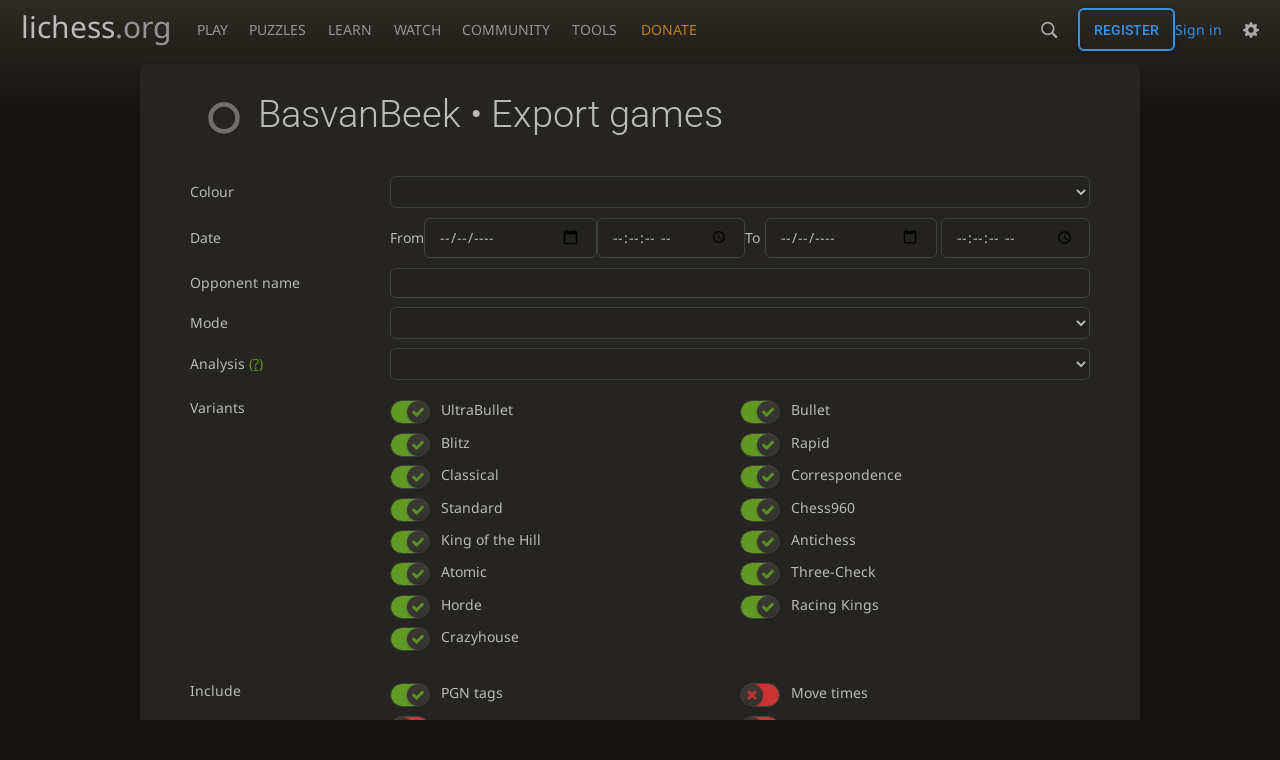

--- FILE ---
content_type: text/html; charset=utf-8
request_url: https://lichess.org/@/BasvanBeek/download
body_size: 4342
content:
<!DOCTYPE html><html lang="en-GB" class="dark"><!-- Lichess is open source! See https://lichess.org/source --><head><meta charset="utf-8"><meta name="viewport" content="width=device-width,initial-scale=1,viewport-fit=cover"><meta http-equiv="Content-Security-Policy" content="default-src 'self' lichess1.org; connect-src 'self' blob: data: lichess1.org wss://socket0.lichess.org wss://socket3.lichess.org wss://socket1.lichess.org wss://socket4.lichess.org wss://socket2.lichess.org wss://socket5.lichess.org wss://cf-socket0.lichess.org wss://cf-socket1.lichess.org wss://cf-socket2.lichess.org https://explorer.lichess.ovh https://tablebase.lichess.ovh; style-src 'self' 'unsafe-inline' lichess1.org; frame-src 'self' lichess1.org www.youtube.com www.youtube-nocookie.com player.twitch.tv player.vimeo.com; worker-src 'self' lichess1.org blob:; img-src 'self' blob: data: *; media-src 'self' blob: lichess1.org; script-src 'nonce-X6v9Um6kcdgvDjmZlsrvBC9q' 'self' lichess1.org; font-src 'self' lichess1.org; base-uri 'none';"><meta name="theme-color" content="#2e2a24"><title>BasvanBeek • Export games • lichess.org</title><link data-css-key="lib.theme.all" href="https://lichess1.org/assets/css/lib.theme.all.0b95fff1.css" rel="stylesheet" /><link data-css-key="site" href="https://lichess1.org/assets/css/site.176d6e6e.css" rel="stylesheet" /><link data-css-key="bits.search" href="https://lichess1.org/assets/css/bits.search.c061cc54.css" rel="stylesheet" /><meta content="Free online chess server. Play chess in a clean interface. No registration, no ads, no plugin required. Play chess with the computer, friends or random opponents." name="description" /><link rel="mask-icon" href="https://lichess1.org/assets/logo/lichess.svg" color="black" /><link rel="icon" type="image/png" href="https://lichess1.org/assets/logo/lichess-favicon-512.png" sizes="512x512"><link rel="icon" type="image/png" href="https://lichess1.org/assets/logo/lichess-favicon-256.png" sizes="256x256"><link rel="icon" type="image/png" href="https://lichess1.org/assets/logo/lichess-favicon-192.png" sizes="192x192"><link rel="icon" type="image/png" href="https://lichess1.org/assets/logo/lichess-favicon-128.png" sizes="128x128"><link rel="icon" type="image/png" href="https://lichess1.org/assets/logo/lichess-favicon-64.png" sizes="64x64"><link id="favicon" rel="icon" type="image/png" href="https://lichess1.org/assets/logo/lichess-favicon-32.png" sizes="32x32"><meta name="google" content="notranslate"><link href="/feed.atom" title="Lichess Updates Feed" type="application/atom+xml" rel="alternate" /><link rel="preload" href="https://lichess1.org/assets/hashed/lichess.c8e26203.woff2" as="font" type="font/woff2" crossorigin><link rel="preload" href="https://lichess1.org/assets/hashed/noto-sans-latin.086bfcad.woff2" as="font" type="font/woff2" crossorigin><link rel="preload" href="https://lichess1.org/assets/hashed/roboto-latin.20b535fa.woff2" as="font" type="font/woff2" crossorigin><link rel="preload" href="https://lichess1.org/assets/hashed/lichess-chess.02d5eb8f.woff2" as="font" type="font/woff2" crossorigin><link rel="preload" href="https://lichess1.org/assets/hashed/brown.d4a5fe34.png" as="image" fetchpriority="high"><link rel="manifest" href="/manifest.json"><script defer="defer" src="https://lichess1.org/assets/hashed/cash.min.6f838d25.js"></script><script type="module" src="https://lichess1.org/assets/compiled/manifest.7f08a19d.js"></script><script type="module" src="https://lichess1.org/assets/compiled/i18n/site.en-GB.b666739304a4.js"></script><script type="module" src="https://lichess1.org/assets/compiled/i18n/timeago.en-GB.c5b087b5c613.js"></script><script type="module" src="https://lichess1.org/assets/compiled/i18n/preferences.en-GB.84538523c26b.js"></script><script type="module" src="https://lichess1.org/assets/compiled/site.NOSCLKGK.js"></script><script type="module" src="https://lichess1.org/assets/compiled/lib.YNJHLJS3.js"></script><script type="module" src="https://lichess1.org/assets/compiled/lib.QE36YL4C.js"></script><script type="module" src="https://lichess1.org/assets/compiled/lib.OTNRCS6G.js"></script><script type="module" src="https://lichess1.org/assets/compiled/lib.5IYD5JN6.js"></script><script type="module" src="https://lichess1.org/assets/compiled/lib.P2KHB2MX.js"></script><script type="module" src="https://lichess1.org/assets/compiled/lib.TRV3SGC7.js"></script><script type="module" src="https://lichess1.org/assets/compiled/lib.QC55EFTH.js"></script><script type="module" src="https://lichess1.org/assets/compiled/lib.OOU6VK3K.js"></script><script type="module" src="https://lichess1.org/assets/compiled/lib.F2SO3B2O.js"></script><script type="module" src="https://lichess1.org/assets/compiled/lib.YCST5S5D.js"></script><script type="module" src="https://lichess1.org/assets/compiled/lib.IM5IKOBS.js"></script><script type="module" src="https://lichess1.org/assets/compiled/lib.ZUD7BC6L.js"></script><script type="module" src="https://lichess1.org/assets/compiled/lib.JDGIJSRT.js"></script><script type="module" src="https://lichess1.org/assets/compiled/lib.Y4X4YW67.js"></script><script type="module" src="https://lichess1.org/assets/compiled/lib.O42V43KT.js"></script><script type="module" src="https://lichess1.org/assets/compiled/lib.SNLKUCEO.js"></script><script type="module" src="https://lichess1.org/assets/compiled/lib.XN2YPPXF.js"></script><script type="module" src="https://lichess1.org/assets/compiled/lib.K7BTCZAK.js"></script><script type="module" src="https://lichess1.org/assets/compiled/lib.K5BZ6UV3.js"></script><script type="module" src="https://lichess1.org/assets/compiled/lib.LE4HQ5U6.js"></script><script type="module" src="https://lichess1.org/assets/compiled/lib.VAGAIMCI.js"></script><script type="module" src="https://lichess1.org/assets/compiled/lib.RD75MZYZ.js"></script><script type="module" src="https://lichess1.org/assets/compiled/lib.XNXLGS2X.js"></script><script type="module" src="https://lichess1.org/assets/compiled/user.gamesDownload.7S3MJGX4.js"></script>
<style>@font-face {font-family: 'lichess';font-display: block;src: url('https://lichess1.org/assets/hashed/lichess.c8e26203.woff2') format('woff2')}
</style><style>:root{---white-king:url(https://lichess1.org/assets/hashed/wK.bc7274dd.svg);---white-queen:url(https://lichess1.org/assets/hashed/wQ.79c9227e.svg);---white-rook:url(https://lichess1.org/assets/hashed/wR.e9e95adc.svg);---white-bishop:url(https://lichess1.org/assets/hashed/wB.b7d1a118.svg);---white-knight:url(https://lichess1.org/assets/hashed/wN.68b788d7.svg);---white-pawn:url(https://lichess1.org/assets/hashed/wP.0596b7ce.svg);---black-king:url(https://lichess1.org/assets/hashed/bK.c5f22c23.svg);---black-queen:url(https://lichess1.org/assets/hashed/bQ.5abdb5aa.svg);---black-rook:url(https://lichess1.org/assets/hashed/bR.c33a3d54.svg);---black-bishop:url(https://lichess1.org/assets/hashed/bB.77e9debf.svg);---black-knight:url(https://lichess1.org/assets/hashed/bN.d0665564.svg);---black-pawn:url(https://lichess1.org/assets/hashed/bP.09539f32.svg);}</style><link rel="preload" as="image" href="https://lichess1.org/assets/hashed/wK.bc7274dd.svg" /><link rel="preload" as="image" href="https://lichess1.org/assets/hashed/wQ.79c9227e.svg" /><link rel="preload" as="image" href="https://lichess1.org/assets/hashed/wR.e9e95adc.svg" /><link rel="preload" as="image" href="https://lichess1.org/assets/hashed/wB.b7d1a118.svg" /><link rel="preload" as="image" href="https://lichess1.org/assets/hashed/wN.68b788d7.svg" /><link rel="preload" as="image" href="https://lichess1.org/assets/hashed/wP.0596b7ce.svg" /><link rel="preload" as="image" href="https://lichess1.org/assets/hashed/bK.c5f22c23.svg" /><link rel="preload" as="image" href="https://lichess1.org/assets/hashed/bQ.5abdb5aa.svg" /><link rel="preload" as="image" href="https://lichess1.org/assets/hashed/bR.c33a3d54.svg" /><link rel="preload" as="image" href="https://lichess1.org/assets/hashed/bB.77e9debf.svg" /><link rel="preload" as="image" href="https://lichess1.org/assets/hashed/bN.d0665564.svg" /><link rel="preload" as="image" href="https://lichess1.org/assets/hashed/bP.09539f32.svg" /></head><body class="dark coords-in simple-board" data-sound-set="standard" data-socket-domains="socket0.lichess.org,socket3.lichess.org,socket1.lichess.org,socket4.lichess.org,socket2.lichess.org,socket5.lichess.org" data-asset-url="https://lichess1.org" data-asset-version="3SQ7yJ" data-nonce="X6v9Um6kcdgvDjmZlsrvBC9q" data-theme="dark" data-board="brown" data-piece-set="cburnett" data-board3d="Woodi" data-piece-set3d="Basic" data-i18n-catalog="https://lichess1.org/assets/compiled/i18n/en-GB.3cd355ddbb54.js" style="---board-opacity:100;---board-brightness:100;---board-hue:0;"><form id="blind-mode" action="/run/toggle-blind-mode" method="POST"><input type="hidden" name="enable" value="1"><input type="hidden" name="redirect" value="/@/BasvanBeek/download"><button type="submit">Accessibility - Enable blind mode </button>&nbsp;-&nbsp;<a href="https://lichess.org/page/blind-mode-tutorial">Blind mode tutorial</a></form><header id="top"><div class="site-title-nav">
<input type="checkbox" id="tn-tg" class="topnav-toggle fullscreen-toggle" autocomplete="off" aria-label="Navigation">
<label for="tn-tg" class="fullscreen-mask"></label>
<label for="tn-tg" class="hbg"><span class="hbg__in"></span></label><a class="site-title" href="/"><div class="site-icon" data-icon=""></div><div class="site-name">lichess<span>.org</span></div></a><nav id="topnav" class="hover"><section><a href="/"><span class="play">Play</span><span class="home">lichess.org</span></a><div role="group"><a href="/?any#hook">Create lobby game</a><a href="/tournament">Arena tournaments</a><a href="/swiss">Swiss tournaments</a><a href="/simul">Simultaneous exhibitions</a><a class="community-patron mobile-only" href="/patron">Donate</a></div></section><section><a href="/training">Puzzles</a><div role="group"><a href="/training">Puzzles</a><a href="/training/themes">Puzzle Themes</a><a href="/training/dashboard/30">Puzzle Dashboard</a><a href="/streak">Puzzle Streak</a><a href="/storm">Puzzle Storm</a><a href="/racer">Puzzle Racer</a></div></section><section><a href="/learn">Learn</a><div role="group"><a href="/learn">Chess basics</a><a href="/practice">Practice</a><a href="/training/coordinate">Coordinates</a><a href="/study">Study</a><a href="/coach">Coaches</a></div></section><section><a href="/broadcast">Watch</a><div role="group"><a href="/broadcast">Broadcasts</a><a href="/tv">Lichess TV</a><a href="/games">Current games</a><a href="/streamer">Streamers</a><a href="/video">Video library</a></div></section><section><a href="/player">Community</a><div role="group"><a href="/player">Players</a><a href="/team">Teams</a><a href="/forum">Forum</a><a href="/blog/community">Blog</a></div></section><section><a href="/analysis">Tools</a><div role="group"><a href="/analysis">Analysis board</a><a href="/opening">Openings</a><a href="/editor">Board editor</a><a href="/paste">Import game</a><a href="/games/search">Advanced search</a></div></section></nav><a class="site-title-nav__donate" href="/patron">Donate</a></div><div class="site-buttons"><div id="warn-no-autoplay"><a data-icon="" target="_blank" href="/faq#autoplay"></a></div><div id="clinput"><a class="link" data-icon=""></a><input spellcheck="false" autocomplete="false" aria-label="Search" placeholder="Search" enterkeyhint="search" /></div><div class="signin-or-signup"><a href="/login?referrer=/@/BasvanBeek/download" class="signin">Sign in</a><a href="/signup" class="button signup">Register</a></div><div class="dasher"><button class="toggle anon link" title="Preferences" aria-label="Preferences" data-icon=""></button><div id="dasher_app" class="dropdown"></div></div></div></header><div id="main-wrap" class="is2d"><main class="box page-small search"><div class="box__top"><h1><a class="offline user-link ulpt" href="/@/BasvanBeek"><i class="line"></i>BasvanBeek</a> • Export games</h1></div><form id="dl-form" class="box__pad search__form"><table><tr><th><label for="dl-color">Colour</label></th><td class="single"><select id="dl-color" name="color"><option value=""></option><option value="white">White</option><option value="black">Black</option></select></td></tr><tr><th><label>Date</label></th><td class="two-columns"><div>From <input type="date" id="dl-date-since" /><input type="time" id="dl-time-since" step="1" /></div><div>To <input type="date" id="dl-date-until" /><input type="time" id="dl-time-until" step="1" /></div></td></tr><tr><th><label for="dl-opponent">Opponent name</label></th><td><input type="text" id="dl-opponent" name="vs" /></td></tr><tr><th><label for="dl-rated">Mode</label></th><td class="single"><select id="dl-rated" name="rated"><option value=""></option><option value="false">Casual</option><option value="true">Rated</option></select></td></tr><tr><th><label for="dl-analysis">Analysis <span class="help" title="Only games where a computer analysis is available">(?)</span></label></th><td class="single"><select id="dl-analysis" name="analysed"><option value=""></option><option value="true">Yes</option><option value="false">No</option></select></td></tr><tr><th class="top"><label for="dl-perfs">Variants</label></th><td><div id="dl-perfs" class="toggle-columns"><div><input id="dl-perf-ultraBullet" name="" value="ultraBullet" type="checkbox" class="form-control cmn-toggle" checked="checked" /><label for="dl-perf-ultraBullet"></label><label for="dl-perf-ultraBullet">UltraBullet</label></div><div><input id="dl-perf-bullet" name="" value="bullet" type="checkbox" class="form-control cmn-toggle" checked="checked" /><label for="dl-perf-bullet"></label><label for="dl-perf-bullet">Bullet</label></div><div><input id="dl-perf-blitz" name="" value="blitz" type="checkbox" class="form-control cmn-toggle" checked="checked" /><label for="dl-perf-blitz"></label><label for="dl-perf-blitz">Blitz</label></div><div><input id="dl-perf-rapid" name="" value="rapid" type="checkbox" class="form-control cmn-toggle" checked="checked" /><label for="dl-perf-rapid"></label><label for="dl-perf-rapid">Rapid</label></div><div><input id="dl-perf-classical" name="" value="classical" type="checkbox" class="form-control cmn-toggle" checked="checked" /><label for="dl-perf-classical"></label><label for="dl-perf-classical">Classical</label></div><div><input id="dl-perf-correspondence" name="" value="correspondence" type="checkbox" class="form-control cmn-toggle" checked="checked" /><label for="dl-perf-correspondence"></label><label for="dl-perf-correspondence">Correspondence</label></div><div><input id="dl-perf-standard" name="" value="standard" type="checkbox" class="form-control cmn-toggle" checked="checked" /><label for="dl-perf-standard"></label><label for="dl-perf-standard">Standard</label></div><div><input id="dl-perf-chess960" name="" value="chess960" type="checkbox" class="form-control cmn-toggle" checked="checked" /><label for="dl-perf-chess960"></label><label for="dl-perf-chess960">Chess960</label></div><div><input id="dl-perf-kingOfTheHill" name="" value="kingOfTheHill" type="checkbox" class="form-control cmn-toggle" checked="checked" /><label for="dl-perf-kingOfTheHill"></label><label for="dl-perf-kingOfTheHill">King of the Hill</label></div><div><input id="dl-perf-antichess" name="" value="antichess" type="checkbox" class="form-control cmn-toggle" checked="checked" /><label for="dl-perf-antichess"></label><label for="dl-perf-antichess">Antichess</label></div><div><input id="dl-perf-atomic" name="" value="atomic" type="checkbox" class="form-control cmn-toggle" checked="checked" /><label for="dl-perf-atomic"></label><label for="dl-perf-atomic">Atomic</label></div><div><input id="dl-perf-threeCheck" name="" value="threeCheck" type="checkbox" class="form-control cmn-toggle" checked="checked" /><label for="dl-perf-threeCheck"></label><label for="dl-perf-threeCheck">Three-Check</label></div><div><input id="dl-perf-horde" name="" value="horde" type="checkbox" class="form-control cmn-toggle" checked="checked" /><label for="dl-perf-horde"></label><label for="dl-perf-horde">Horde</label></div><div><input id="dl-perf-racingKings" name="" value="racingKings" type="checkbox" class="form-control cmn-toggle" checked="checked" /><label for="dl-perf-racingKings"></label><label for="dl-perf-racingKings">Racing Kings</label></div><div><input id="dl-perf-crazyhouse" name="" value="crazyhouse" type="checkbox" class="form-control cmn-toggle" checked="checked" /><label for="dl-perf-crazyhouse"></label><label for="dl-perf-crazyhouse">Crazyhouse</label></div></div></td></tr><tr><th class="top"><label for="dl-includes">Include</label></th><td><div id="dl-includes" class="toggle-columns"><div><input id="dl-tags" name="tags" value="true" type="checkbox" class="form-control cmn-toggle" checked="checked" /><label for="dl-tags"></label><label for="dl-tags">PGN tags</label></div><div><input id="dl-clocks" name="clocks" value="true" type="checkbox" class="form-control cmn-toggle" /><label for="dl-clocks"></label><label for="dl-clocks">Move times</label></div><div><input id="dl-evals" name="evals" value="true" type="checkbox" class="form-control cmn-toggle" /><label for="dl-evals"></label><label for="dl-evals">Evaluation</label></div><div><input id="dl-opening" name="opening" value="true" type="checkbox" class="form-control cmn-toggle" /><label for="dl-opening"></label><label for="dl-opening">Opening</label></div><div><input id="dl-literate" name="literate" value="true" type="checkbox" class="form-control cmn-toggle" /><label for="dl-literate"></label><label for="dl-literate">Textual annotations</label></div></div></td></tr><tr><th><label for="dl-amount">Maximum number <span class="help" title="The maximum number of games to return">(?)</span></label></th><td><input type="number" id="dl-amount" name="max" min="1" step="1" /></td></tr><tr class="output"><th><label for="dl-api-url">API URL</label></th><td><div class="copy-me" id="dl-api-url" data-api-path="/api/games/user/BasvanBeek"><input spellcheck="false" readonly="readonly" value="" class="copy-me__target" /><button class="copy-me__button button button-metal" data-icon=""></button></div></td></tr><tr><td class="action" colspan="2"><a id="dl-button" class="button" href="/games/export/BasvanBeek" download="download">Download</a></td></tr></table><br /><br /></form></main></div><a id="network-status" class="link text" data-icon=""></a><svg width="0" height="0"><mask id="mask"><path fill="#fff" stroke="#fff" stroke-linejoin="round" d="M38.956.5c-3.53.418-6.452.902-9.286 2.984C5.534 1.786-.692 18.533.68 29.364 3.493 50.214 31.918 55.785 41.329 41.7c-7.444 7.696-19.276 8.752-28.323 3.084C3.959 39.116-.506 27.392 4.683 17.567 9.873 7.742 18.996 4.535 29.03 6.405c2.43-1.418 5.225-3.22 7.655-3.187l-1.694 4.86 12.752 21.37c-.439 5.654-5.459 6.112-5.459 6.112-.574-1.47-1.634-2.942-4.842-6.036-3.207-3.094-17.465-10.177-15.788-16.207-2.001 6.967 10.311 14.152 14.04 17.663 3.73 3.51 5.426 6.04 5.795 6.756 0 0 9.392-2.504 7.838-8.927L37.4 7.171z"/></mask></svg><script nonce="X6v9Um6kcdgvDjmZlsrvBC9q">(function(){window.site||(window.site={}),window.site.load||(window.site.load=new Promise(function(i){document.addEventListener("DOMContentLoaded",function(){i()})}));
})()</script></body></html>

--- FILE ---
content_type: text/css; charset=utf-8
request_url: https://lichess1.org/assets/css/lib.theme.all.0b95fff1.css
body_size: 5086
content:
@font-face{font-family:"Noto Chess";font-display:block;src:url(../hashed/lichess-chess.02d5eb8f.woff2) format("woff2")}@font-face{font-family:"racer-car";src:url(../hashed/racer-car.8e43fab1.woff2) format("woff2")}@font-face{font-family:"storm";src:url(../hashed/storm.7c2cff15.woff2) format("woff2")}@font-face{font-family:"Noto Sans";font-display:swap;font-weight:100 900;src:url(../hashed/noto-sans-latin.086bfcad.woff2) format("woff2");unicode-range:U+0000-00FF,U+0131,U+0152-0153,U+02BB-02BC,U+02C6,U+02DA,U+02DC,U+0304,U+0308,U+0329,U+2000-206F,U+20AC,U+2122,U+2191,U+2193,U+2212,U+2215,U+FEFF,U+FFFD}@font-face{font-family:"Noto Sans";font-display:swap;font-weight:100 900;src:url(../hashed/noto-sans-latin-ext.6d5a7931.woff2) format("woff2");unicode-range:U+0100-02BA,U+02BD-02C5,U+02C7-02CC,U+02CE-02D7,U+02DD-02FF,U+0304,U+0308,U+0329,U+1D00-1DBF,U+1E00-1E9F,U+1EF2-1EFF,U+2020,U+20A0-20AB,U+20AD-20C0,U+2113,U+2C60-2C7F,U+A720-A7FF}@font-face{font-family:"Noto Sans";font-display:swap;font-weight:100 900;src:url(../hashed/noto-sans-cyrillic.6ab64433.woff2) format("woff2");unicode-range:U+0301,U+0400-045F,U+0490-0491,U+04B0-04B1,U+2116}@font-face{font-family:"Noto Sans";font-display:swap;font-weight:100 900;src:url(../hashed/noto-sans-cyrillic-ext.82ff72b2.woff2) format("woff2");unicode-range:U+0460-052F,U+1C80-1C8A,U+20B4,U+2DE0-2DFF,U+A640-A69F,U+FE2E-FE2F}@font-face{font-family:"Noto Sans";font-display:swap;font-weight:100 900;src:url(../hashed/noto-sans-greek-ext.790b255c.woff2) format("woff2");unicode-range:U+1F00-1FFF}@font-face{font-family:"Noto Sans";font-display:swap;font-weight:100 900;src:url(../hashed/noto-sans-greek.7f655207.woff2) format("woff2");unicode-range:U+0370-0377,U+037A-037F,U+0384-038A,U+038C,U+038E-03A1,U+03A3-03FF}@font-face{font-family:"Noto Sans";font-display:swap;font-weight:100 900;src:url(../hashed/noto-sans-devanagari.ea6a530b.woff2) format("woff2");unicode-range:U+0900-097F,U+1CD0-1CF9,U+200C-200D,U+20A8,U+20B9,U+20F0,U+25CC,U+A830-A839,U+A8E0-A8FF,U+11B00-11B09}@font-face{font-family:"Noto Sans";font-display:swap;font-weight:100 900;src:url(../hashed/noto-sans-vietnamese.791e3f21.woff2) format("woff2");unicode-range:U+0102-0103,U+0110-0111,U+0128-0129,U+0168-0169,U+01A0-01A1,U+01AF-01B0,U+0300-0301,U+0303-0304,U+0308-0309,U+0323,U+0329,U+1EA0-1EF9,U+20AB}@font-face{font-family:"Roboto";font-display:swap;font-weight:100 900;src:url(../hashed/roboto-latin.20b535fa.woff2) format("woff2");unicode-range:U+0000-00FF,U+0131,U+0152-0153,U+02BB-02BC,U+02C6,U+02DA,U+02DC,U+0304,U+0308,U+0329,U+2000-206F,U+20AC,U+2122,U+2191,U+2193,U+2212,U+2215,U+FEFF,U+FFFD}@font-face{font-family:"Roboto";font-display:swap;font-weight:100 900;src:url(../hashed/roboto-latin-ext.884933fb.woff2) format("woff2");unicode-range:U+0100-02BA,U+02BD-02C5,U+02C7-02CC,U+02CE-02D7,U+02DD-02FF,U+0304,U+0308,U+0329,U+1D00-1DBF,U+1E00-1E9F,U+1EF2-1EFF,U+2020,U+20A0-20AB,U+20AD-20C0,U+2113,U+2C60-2C7F,U+A720-A7FF}@font-face{font-family:"Roboto";font-display:swap;font-weight:100 900;src:url(../hashed/roboto-cyrillic.c06ca3fc.woff2) format("woff2");unicode-range:U+0301,U+0400-045F,U+0490-0491,U+04B0-04B1,U+2116}@font-face{font-family:"Roboto";font-display:swap;font-weight:100 900;src:url(../hashed/roboto-cyrillic-ext.3a8eee83.woff2) format("woff2");unicode-range:U+0460-052F,U+1C80-1C8A,U+20B4,U+2DE0-2DFF,U+A640-A69F,U+FE2E-FE2F}@font-face{font-family:"Roboto";font-display:swap;font-weight:100 900;src:url(../hashed/roboto-greek.31c59622.woff2) format("woff2");unicode-range:U+0370-0377,U+037A-037F,U+0384-038A,U+038C,U+038E-03A1,U+03A3-03FF}@font-face{font-family:"Roboto";font-display:swap;font-weight:100 900;src:url(../hashed/roboto-greek-ext.d94ccab7.woff2) format("woff2");unicode-range:U+1F00-1FFF}@font-face{font-family:"Roboto";font-display:swap;font-weight:100 900;src:url(../hashed/roboto-vietnamese.38ca6805.woff2) format("woff2");unicode-range:U+0102-0103,U+0110-0111,U+0128-0129,U+0168-0169,U+01A0-01A1,U+01AF-01B0,U+0300-0301,U+0303-0304,U+0308-0309,U+0323,U+0329,U+1EA0-1EF9,U+20AB}.is2d .pawn.white{background-image:var(---white-pawn)}.is2d .knight.white{background-image:var(---white-knight)}.is2d .bishop.white{background-image:var(---white-bishop)}.is2d .rook.white{background-image:var(---white-rook)}.is2d .queen.white{background-image:var(---white-queen)}.is2d .king.white{background-image:var(---white-king)}.is2d .pawn.black{background-image:var(---black-pawn)}.is2d .knight.black{background-image:var(---black-knight)}.is2d .bishop.black{background-image:var(---black-bishop)}.is2d .rook.black{background-image:var(---black-rook)}.is2d .queen.black{background-image:var(---black-queen)}.is2d .king.black{background-image:var(---black-king)}:root{--c-bg: hsl(37, 7%, 14%);--c-bg-box: hsl(37, 7%, 14%);--c-bg-high: hsl(37, 7%, 14%);--c-bg-low: hsl(37, 7%, 22%);--c-bg-page: hsl(37, 10%, 8%);--c-bg-zebra: hsl(37, 5%, 19%);--c-bg-zebra2: hsl(37, 5%, 24%);--c-bg-popup: hsl(37, 7%, 22%);--c-bg-header-dropdown: hsl(37, 7%, 22%);--c-bg-input: hsl(37, 10%, 13%);--c-bg-variation: hsl(37, 5%, 15%);--c-bg-opaque: hsl(37, 7%, 14%);--c-header-dropdown: hsl(0, 0%, 73%);--c-body-gradient: hsl(37, 12%, 16%);--c-font: hsl(0, 0%, 73%);--c-shade: hsl(0, 0%, 30%);--c-dark: #333;--c-dimmer: #000;--c-clearer: #fff;--c-page-input: hsl(37, 7%, 14%);--c-page-mask: hsla(0, 0%, 0%, 0.6);--c-metal-top: hsl(37, 7%, 22%);--c-metal-bottom: hsl(37, 5%, 19%);--c-metal-top-hover: hsl(37, 7%, 25%);--c-metal-bottom-hover: hsl(37, 5%, 22%);--c-font-dim: hsl(0, 0%, 58%);--c-font-dimmer: hsl(0, 0%, 42%);--c-font-clear: hsl(0, 0%, 80%);--c-font-clearer: hsl(0, 0%, 89%);--c-font-page: var(--c-font-dim);--c-font-shadow: hsla(0, 0, 0%, 0);--c-primary-dim: rgb(46.0377, 123.89141, 196.7223);--c-link-hover: rgb(86.7, 173.655, 255);--c-chat-host-bg: rgba(78, 122, 29, 0.4);--c-chat-mention-bg: rgba(59, 92, 22, 0.4);--c-fancy: hsl(294, 62%, 48%);--c-border: hsl(0, 0%, 25%);--c-border-page: hsl(0, 0%, 22%);--c-border-tour: rgb(39.27, 38.488, 37.23);--c-border-light: hsl(0, 0%, 40%);--c-primary: hsl(209, 79%, 56%);--c-primary-clear: rgb(94.3296, 167.60368, 236.1504);--c-secondary: hsl(88, 62%, 37%);--c-secondary-dim: rgb(78.59984, 122.2776, 28.6824);--c-secondary-dimmer: rgb(58.94988, 91.7082, 21.5118);--c-good: hsl(88, 62%, 37%);--c-accent: hsl(22, 100%, 42%);--c-link: hsl(209, 79%, 56%);--c-link-dim: var(--c-primary-dim);--c-link-clear: var(--c-primary-clear);--c-over: #fff;--c-brag: hsl(37, 74%, 43%);--c-contours: rgb(167.9328, 118.16632, 38.1072);--c-accent-dim: rgb(171.36, 62.832, 0);--c-accent-faint: hsla(22, 100%, 42%, 0.4);--c-accent-clear: rgb(171.36, 62.832, 0);--c-dasher: hsl(88, 62%, 37%);--c-clas: rgb(127, 90, 240);--c-clas-light: rgb(144.92, 113.1, 242.1);--c-bot: var(--c-fancy);--c-good: hsl(88, 62%, 37%);--c-warn: hsl(37, 74%, 43%);--c-bad: hsl(0, 60%, 50%);--c-error: hsl(0, 60%, 50%);--c-live: hsl(0, 60%, 50%);--c-dasher-light: rgb(75.31612, 95.34858, 45.645);--c-racer-boost: hsl(37, 124%, 113%);--c-marathon: hsl(19, 9%, 56%);--c-tutor-bg: rgb(85.5727294235, 121.291379, 43.565441);--c-inaccuracy: hsl(202, 78%, 62%);--c-mistake: hsl(41, 100%, 45%);--c-blunder: hsl(0, 69%, 60%);--c-good-move: hsl(88, 62%, 37%);--c-brilliant: hsl(129, 71%, 45%);--c-interesting: hsl(307, 80%, 70%);--c-mv-branch-white: #fff;--c-mv-branch-black: #000;--c-pool-button: hsla(37, 7%, 19%, 0.66);--c-paper: hsl(60, 56%, 91%);--c-paco1: hsl(90, 52%, 57%);--c-paco2: hsl(120, 32%, 62%);--c-paco3: hsl(151.9, 62%, 62%);--c-paco4: hsl(190, 52%, 57%);--c-paco5: hsl(207, 63%, 66%);--c-paco6: hsl(220, 62%, 67%);--c-paco7: hsl(270, 72%, 73%);--c-paco8: hsl(310, 52%, 67%);--c-paco9: hsl(0, 52%, 65%);--c-paco10: hsl(37, 74%, 43%);--m-accent--fade-30: hsla(22, 100%, 42%, 0.7);--m-accent--fade-40: hsla(22, 100%, 42%, 0.6);--m-accent--fade-50: hsla(22, 100%, 42%, 0.5);--m-accent--fade-70: hsla(22, 100%, 42%, 0.3);--m-accent--fade-80: hsla(22, 100%, 42%, 0.2);--m-accent--fade-85: hsla(22, 100%, 42%, 0.15);--m-accent_bg--mix-10: hsl(25, 30%, 17%);--m-accent_bg--mix-12: hsl(24, 34%, 17%);--m-accent_bg--mix-15: hsl(24, 39%, 18%);--m-accent_bg--mix-20: hsl(23, 47%, 20%);--m-accent_bg--mix-60: hsl(22, 83%, 31%);--m-accent_bg--mix-70: hsl(22, 88%, 34%);--m-accent_bg-popup--mix-10: hsl(26, 23%, 24%);--m-accent_bg-zebra--mix-10: hsl(25, 24%, 21%);--m-accent_black--mix-70: hsl(22, 100%, 29%);--m-accent_white--mix-80: hsl(22, 72%, 54%);--m-bad--alpha-50: hsla(0, 60%, 50%, 0.5);--m-bad--fade-40: hsla(0, 60%, 50%, 0.6);--m-bad--fade-80: hsla(0, 60%, 50%, 0.2);--m-bad--lighten-11: hsl(0, 60%, 61%);--m-bad_bg--mix-10: hsl(8, 22%, 18%);--m-bad_bg--mix-15: hsl(6, 28%, 19%);--m-bad_bg--mix-20: hsl(4, 32%, 21%);--m-bad_bg--mix-25: hsl(3, 36%, 23%);--m-bad_bg--mix-30: hsl(3, 39%, 25%);--m-bad_bg--mix-50: hsl(1, 48%, 32%);--m-bad_bg--mix-60: hsl(1, 52%, 36%);--m-bad_bg-zebra--mix-20: hsl(4, 27%, 25%);--m-bad_bg-zebra2--mix-20: hsl(5, 24%, 29%);--m-bad_bg-zebra2--mix-30: hsl(3, 31%, 32%);--m-bad_bg-zebra2--mix-60: hsl(1, 47%, 40%);--m-bad_clearer--mix-80: hsl(0, 60%, 60%);--m-bad_dark--mix-80: hsl(0, 55%, 44%);--m-bad_font--mix-80: hsl(0, 53%, 55%);--m-bg--alpha-40: hsla(37, 7%, 14%, 0.4);--m-bg--alpha-50: hsla(37, 7%, 14%, 0.5);--m-bg--fade-20: hsla(37, 7%, 14%, 0.8);--m-bg--fade-30: hsla(37, 7%, 14%, 0.7);--m-bg--fade-40: hsla(37, 7%, 14%, 0.6);--m-bg--fade-50: hsla(37, 7%, 14%, 0.5);--m-bg-page--fade-40: hsla(37, 10%, 8%, 0.6);--m-bg-page_bg--mix-50: hsl(40, 8%, 11%);--m-bg-zebra2--fade-1: hsla(37, 5%, 24%, 0.99);--m-bg_bad--mix-80: hsl(4, 32%, 21%);--m-bg_bg-page--mix-50: hsl(40, 8%, 11%);--m-bg_high--lighten-11: hsl(37, 7%, 25%);--m-bg_secondary--mix-50: hsl(87, 47%, 25%);--m-blunder_bg--mix-30: hsl(3, 32%, 28%);--m-blunder_font--mix-70: hsl(0, 53%, 64%);--m-body-gradient_bg-page--mix-50: hsl(39, 11%, 12%);--m-border--fade-50: hsla(0, 0%, 25%, 0.5);--m-border--fade-60: hsla(0, 0%, 25%, 0.4);--m-border--fade-80: hsla(0, 0%, 25%, 0.2);--m-brag--alpha-70: hsla(37, 74%, 43%, 0.7);--m-brag--fade-50: hsla(37, 74%, 43%, 0.5);--m-brag--fade-85: hsla(37, 74%, 43%, 0.15);--m-brag--fade-90: hsla(37, 74%, 43%, 0.1);--m-brag_bg--mix-15: hsl(37, 31%, 18%);--m-brag_bg--mix-20: hsl(37, 36%, 20%);--m-brag_bg--mix-40: hsl(37, 52%, 26%);--m-brag_bg--mix-60: hsl(37, 62%, 31%);--m-brag_bg--mix-70: hsl(37, 66%, 34%);--m-brag_bg-page--mix-20: hsl(38, 47%, 15%);--m-brag_bg-page--mix-60: hsl(37, 67%, 29%);--m-brag_dark--mix-85: hsl(37, 68%, 40%);--m-brag_font--mix-60: hsl(37, 42%, 55%);--m-brag_font-dim--mix-60: hsl(37, 39%, 49%);--m-brag_white--mix-25: hsl(37, 56%, 86%);--m-brag_white--mix-80: hsl(37, 56%, 55%);--m-brilliant_bg--mix-30: hsl(125, 39%, 24%);--m-clas--alpha-30: hsla(255, 83%, 65%, 0.3);--m-clas_bg--mix-10: hsl(267, 13%, 19%);--m-clas_bg--mix-30: hsl(257, 29%, 29%);--m-clas_bg--mix-7: hsl(275, 9%, 17%);--m-clas_bg--mix-80: hsl(255, 51%, 54%);--m-clas_bg-zebra--mix-20: hsl(260, 19%, 28%);--m-clas_white--mix-20: hsl(255, 83%, 93%);--m-clas_white--mix-28: hsl(255, 83%, 90%);--m-clearer--fade-95: hsla(0, 0%, 100%, 0.05);--m-clearer_bg-page--mix-70: hsl(45, 1%, 72%);--m-clearer_bg-page--mix-80: hsl(45, 1%, 82%);--m-clearer_body-gradient--mix-65: hsl(36, 2%, 71%);--m-clearer_body-gradient--mix-75: hsl(36, 2%, 79%);--m-dark--fade-40: hsla(0, 0%, 20%, 0.6);--m-dimmer_clearer--mix-63: hsl(0, 0%, 37%);--m-dimmer_font--mix-60: hsl(0, 0%, 29%);--m-dimmer_font--mix-90: hsl(0, 0%, 7%);--m-font--fade-50: hsla(0, 0%, 73%, 0.5);--m-font--fade-70: hsla(0, 0%, 73%, 0.3);--m-font--fade-83: hsla(0, 0%, 73%, 0.17);--m-font--fade-88: hsla(0, 0%, 73%, 0.12);--m-font_bg--mix-20: hsl(36, 3%, 26%);--m-font_bg--mix-30: hsl(36, 2%, 32%);--m-font_clas--mix-40: hsl(255, 55%, 68%);--m-font_dimmer--mix-50: hsl(0, 0%, 36%);--m-font_dimmer--mix-85: hsl(0, 0%, 62%);--m-font_white--mix-20: hsl(0, 0%, 95%);--m-good--fade-30: hsla(88, 62%, 37%, 0.7);--m-good--fade-90: hsla(88, 62%, 37%, 0.1);--m-good_bg--mix-30: hsl(84, 35%, 21%);--m-good_bg--mix-90: hsl(88, 60%, 35%);--m-inaccuracy_bg--mix-30: hsl(201, 29%, 28%);--m-inaccuracy_font--mix-70: hsl(202, 60%, 65%);--m-interesting_bg--mix-30: hsl(313, 24%, 31%);--m-mistake_bg--mix-30: hsl(41, 61%, 23%);--m-mistake_font--mix-70: hsl(41, 68%, 53%);--m-paper--fade-40: hsla(60, 56%, 91%, 0.6);--m-paper_dimmer--mix-50: hsl(60, 6%, 45%);--m-paper_dimmer--mix-75: hsl(60, 12%, 68%);--m-primary--alpha-30: hsla(209, 79%, 56%, 0.3);--m-primary--alpha-70: hsla(209, 79%, 56%, 0.7);--m-primary--fade-10: hsla(209, 79%, 56%, 0.9);--m-primary--fade-40: hsla(209, 79%, 56%, 0.6);--m-primary--fade-50: hsla(209, 79%, 56%, 0.5);--m-primary--fade-70: hsla(209, 79%, 56%, 0.3);--m-primary--fade-80: hsla(209, 79%, 56%, 0.2);--m-primary--lighten-10: hsl(209, 79%, 66%);--m-primary--lighten-11: hsl(209, 79%, 67%);--m-primary--lighten-7: hsl(209, 79%, 63%);--m-primary_bg--mix-08: hsl(205, 11%, 17%);--m-primary_bg--mix-10: hsl(206, 14%, 18%);--m-primary_bg--mix-12: hsl(207, 17%, 19%);--m-primary_bg--mix-15: hsl(207, 22%, 20%);--m-primary_bg--mix-17: hsl(208, 24%, 21%);--m-primary_bg--mix-18: hsl(208, 25%, 21%);--m-primary_bg--mix-20: hsl(208, 28%, 22%);--m-primary_bg--mix-25: hsl(208, 33%, 24%);--m-primary_bg--mix-30: hsl(208, 37%, 27%);--m-primary_bg--mix-35: hsl(208, 40%, 29%);--m-primary_bg--mix-40: hsl(208, 43%, 31%);--m-primary_bg--mix-50: hsl(209, 48%, 35%);--m-primary_bg--mix-60: hsl(209, 52%, 39%);--m-primary_bg--mix-70: hsl(209, 55%, 43%);--m-primary_bg--mix-75: hsl(209, 57%, 45%);--m-primary_bg--mix-80: hsl(209, 58%, 47%);--m-primary_bg-page--mix-15: hsl(206, 30%, 15%);--m-primary_bg-page--mix-20: hsl(207, 36%, 17%);--m-primary_bg-page--mix-60: hsl(209, 56%, 37%);--m-primary_bg-page__mix-20--fade-70: hsla(209, 79%, 56%, 0.3);--m-primary_bg-zebra--mix-10: hsl(206, 11%, 23%);--m-primary_bg-zebra2--mix-20: hsl(207, 20%, 30%);--m-primary_black--mix-70: hsl(209, 62%, 39%);--m-primary_black--mix-80: hsl(209, 62%, 45%);--m-primary_dark--mix-80: hsl(209, 57%, 49%);--m-primary_font--mix-35: hsl(209, 37%, 67%);--m-primary_font--mix-50: hsl(209, 49%, 64%);--m-primary_font--mix-90: hsl(209, 74%, 58%);--m-primary_white--mix-30: hsl(209, 79%, 87%);--m-primary_white--mix-40: hsl(209, 79%, 82%);--m-primary_white--mix-60: hsl(209, 79%, 74%);--m-primary_white--mix-80: hsl(209, 79%, 65%);--m-secondary--fade-30: hsla(88, 62%, 37%, 0.7);--m-secondary--fade-40: hsla(88, 62%, 37%, 0.6);--m-secondary--fade-50: hsla(88, 62%, 37%, 0.5);--m-secondary--fade-60: hsla(88, 62%, 37%, 0.4);--m-secondary--fade-80: hsla(88, 62%, 37%, 0.2);--m-secondary--lighten-11: hsl(88, 62%, 48%);--m-secondary--lighten-4: hsl(88, 62%, 41%);--m-secondary_bg--mix-10: hsl(75, 18%, 16%);--m-secondary_bg--mix-12: hsl(77, 20%, 16%);--m-secondary_bg--mix-15: hsl(80, 23%, 17%);--m-secondary_bg--mix-20: hsl(82, 28%, 18%);--m-secondary_bg--mix-25: hsl(83, 32%, 19%);--m-secondary_bg--mix-30: hsl(84, 35%, 21%);--m-secondary_bg--mix-35: hsl(85, 39%, 22%);--m-secondary_bg--mix-40: hsl(86, 42%, 23%);--m-secondary_bg--mix-50: hsl(87, 47%, 25%);--m-secondary_bg--mix-70: hsl(87, 54%, 30%);--m-secondary_bg--mix-75: hsl(88, 56%, 31%);--m-secondary_bg-page--mix-50: hsl(87, 53%, 22%);--m-secondary_bg-popup--mix-10: hsl(70, 14%, 23%);--m-secondary_bg-popup--mix-27: hsl(82, 27%, 26%);--m-secondary_bg-popup--mix-36: hsl(84, 33%, 27%);--m-secondary_bg-zebra--mix-12: hsl(77, 16%, 21%);--m-secondary_bg-zebra--mix-20: hsl(82, 23%, 22%);--m-secondary_dark--mix-50: hsl(88, 40%, 29%);--m-secondary_dark--mix-85: hsl(88, 57%, 35%);--m-secondary_dimmer--mix-82: hsl(88, 62%, 30%);--m-secondary_white--mix-80: hsl(88, 37%, 50%);--m-shade--fade-40: hsla(0, 0%, 30%, 0.6);--m-yellow_bg--mix-30: hsl(59, 63%, 25%)}html.light{--c-bg: hsl(0, 0%, 100%);--c-bg-box: hsl(0, 0%, 100%);--c-bg-high: hsl(0, 0%, 100%);--c-bg-low: hsl(0, 0%, 89%);--c-bg-page: hsl(37, 10%, 92%);--c-bg-zebra: hsl(37, 12%, 96.5%);--c-bg-zebra2: hsl(37, 12%, 92%);--c-bg-popup: hsl(0, 0%, 100%);--c-bg-header-dropdown: hsl(0, 0%, 100%);--c-bg-input: hsl(37, 10%, 13%);--c-bg-variation: hsl(37, 5%, 15%);--c-bg-opaque: hsl(0, 0%, 100%);--c-header-dropdown: hsl(0, 0%, 30%);--c-body-gradient: hsl(37, 12%, 84%);--c-font: hsl(0, 0%, 30%);--c-shade: hsl(0, 0%, 84%);--c-dark: #333;--c-dimmer: #fff;--c-clearer: #000;--c-page-input: hsl(0, 0%, 100%);--c-page-mask: hsla(0, 0%, 0%, 0.6);--c-metal-top: hsl(37, 7%, 22%);--c-metal-bottom: hsl(37, 5%, 19%);--c-metal-top-hover: hsl(37, 7%, 25%);--c-metal-bottom-hover: hsl(37, 5%, 22%);--c-font-dim: hsl(0, 0%, 47%);--c-font-dimmer: hsl(0, 0%, 42%);--c-font-clear: hsl(0, 0%, 80%);--c-font-clearer: hsl(0, 0%, 89%);--c-font-page: var(--c-font-dim);--c-font-shadow: hsla(0, 0, 0%, 0);--c-primary-dim: rgb(61.18215, 140.514095, 214.72785);--c-link-hover: rgb(0, 90.9075, 175.95);--c-chat-host-bg: rgba(78, 122, 29, 0.4);--c-chat-mention-bg: rgba(59, 92, 22, 0.4);--c-fancy: hsl(294, 62%, 48%);--c-border: hsl(0, 0%, 85%);--c-border-page: hsl(0, 0%, 22%);--c-border-tour: rgb(146.37, 145.588, 144.33);--c-border-light: hsl(0, 0%, 40%);--c-primary: hsl(209, 77%, 46%);--c-primary-clear: rgb(22.39257, 99.857881, 172.32543);--c-secondary: hsl(88, 62%, 37%);--c-secondary-dim: rgb(129.59984, 173.2776, 79.6824);--c-secondary-dimmer: rgb(160.94988, 193.7082, 123.5118);--c-good: hsl(88, 62%, 37%);--c-accent: hsl(22, 100%, 42%);--c-link: hsl(209, 77%, 46%);--c-link-dim: var(--c-primary-dim);--c-link-clear: var(--c-primary-clear);--c-over: #fff;--c-brag: hsl(37, 74%, 48%);--c-contours: rgb(213.2208, 157.66752, 68.2992);--c-accent-dim: rgb(221.136, 108.5382, 43.35);--c-accent-faint: hsla(22, 100%, 42%, 0.4);--c-accent-clear: rgb(221.136, 108.5382, 43.35);--c-dasher: hsl(88, 62%, 37%);--c-clas: rgb(127, 90, 240);--c-clas-light: rgb(144.92, 113.1, 242.1);--c-bot: var(--c-fancy);--c-good: hsl(88, 62%, 37%);--c-warn: hsl(37, 74%, 48%);--c-bad: hsl(0, 60%, 50%);--c-error: hsl(0, 60%, 50%);--c-live: hsl(0, 60%, 50%);--c-dasher-light: rgb(175.46992, 197.3088, 150.5112);--c-racer-boost: hsl(37, 124%, 118%);--c-marathon: hsl(19, 7%, 46%);--c-tutor-bg: rgb(128.75664, 160.6296, 92.3304);--c-inaccuracy: hsl(202, 78%, 40%);--c-mistake: hsl(41, 100%, 35%);--c-blunder: hsl(0, 68%, 50%);--c-good-move: hsl(88, 62%, 37%);--c-brilliant: hsl(129, 71%, 30%);--c-interesting: hsl(307, 80%, 59%);--c-mv-branch-white: #fff;--c-mv-branch-black: #000;--c-pool-button: hsla(37, 7%, 19%, 0.66);--c-paper: hsl(60, 56%, 86%);--c-paco1: hsl(90, 60%, 43%);--c-paco2: hsl(120, 52%, 52%);--c-paco3: hsl(162.9, 65%, 44%);--c-paco4: hsl(190, 57%, 48%);--c-paco5: hsl(207, 78%, 49%);--c-paco6: hsl(220, 60%, 57%);--c-paco7: hsl(270, 62%, 67%);--c-paco8: hsl(310, 56%, 57%);--c-paco9: hsl(0, 52%, 60%);--c-paco10: hsl(37, 74%, 43%);--c-bg-input: hsl(37, 10%, 98%);--c-bg-variation: hsl(37, 12%, 92%);--c-bg-header-dropdown: hsl(0, 0%, 100%);--c-header-dropdown: hsl(0, 0%, 30%);--c-page-input: hsl(0, 0%, 89%);--c-metal-top: hsl(0, 0%, 96%);--c-metal-bottom: hsl(0, 0%, 93%);--c-metal-top-hover: hsl(0, 0%, 98%);--c-metal-bottom-hover: hsl(0, 0%, 95%);--c-font-dim: hsl(0, 0%, 47%);--c-font-dimmer: hsl(0, 0%, 70%);--c-font-clear: hsl(0, 0%, 12%);--c-font-clearer: hsl(0, 0%, 0%);--c-font-page: hsl(0, 0%, 37%);--c-font-shadow: #fff;--c-primary-dim: rgb(65.74257, 143.207881, 215.67543);--c-link-hover: rgb(0, 78.7865, 152.49);--c-chat-host-bg: rgba(125, 170, 73, 0.4);--c-chat-mention-bg: rgba(161, 194, 124, 0.4);--c-fancy: hsl(294, 61%, 62%);--c-border-page: hsl(0, 0%, 80%);--c-border-tour: rgb(220.32, 219.538, 218.28);--c-border-light: hsl(0, 0%, 80%);--m-accent--fade-30: hsla(22, 100%, 42%, 0.7);--m-accent--fade-40: hsla(22, 100%, 42%, 0.6);--m-accent--fade-50: hsla(22, 100%, 42%, 0.5);--m-accent--fade-70: hsla(22, 100%, 42%, 0.3);--m-accent--fade-80: hsla(22, 100%, 42%, 0.2);--m-accent--fade-85: hsla(22, 100%, 42%, 0.15);--m-accent_bg--mix-10: hsl(22, 72%, 94%);--m-accent_bg--mix-12: hsl(22, 72%, 93%);--m-accent_bg--mix-15: hsl(22, 72%, 91%);--m-accent_bg--mix-20: hsl(22, 72%, 88%);--m-accent_bg--mix-60: hsl(22, 72%, 65%);--m-accent_bg--mix-70: hsl(22, 72%, 59%);--m-accent_bg-popup--mix-10: hsl(22, 72%, 94%);--m-accent_bg-zebra--mix-10: hsl(23, 51%, 91%);--m-accent_black--mix-70: hsl(22, 100%, 29%);--m-accent_white--mix-80: hsl(22, 72%, 54%);--m-bad--alpha-50: hsla(0, 60%, 50%, 0.5);--m-bad--fade-40: hsla(0, 60%, 50%, 0.6);--m-bad--fade-80: hsla(0, 60%, 50%, 0.2);--m-bad--lighten-11: hsl(0, 60%, 61%);--m-bad_bg--mix-10: hsl(0, 60%, 95%);--m-bad_bg--mix-15: hsl(0, 60%, 93%);--m-bad_bg--mix-20: hsl(0, 60%, 90%);--m-bad_bg--mix-25: hsl(0, 60%, 88%);--m-bad_bg--mix-30: hsl(0, 60%, 85%);--m-bad_bg--mix-50: hsl(0, 60%, 75%);--m-bad_bg--mix-60: hsl(0, 60%, 70%);--m-bad_bg-zebra--mix-20: hsl(1, 49%, 87%);--m-bad_bg-zebra2--mix-20: hsl(4, 41%, 84%);--m-bad_bg-zebra2--mix-30: hsl(3, 47%, 79%);--m-bad_bg-zebra2--mix-60: hsl(1, 55%, 67%);--m-bad_clearer--mix-80: hsl(0, 60%, 40%);--m-bad_dark--mix-80: hsl(0, 55%, 44%);--m-bad_font--mix-80: hsl(0, 52%, 46%);--m-bg--alpha-40: hsla(0, 0%, 100%, 0.4);--m-bg--alpha-50: hsla(0, 0%, 100%, 0.5);--m-bg--fade-20: hsla(0, 0%, 100%, 0.8);--m-bg--fade-30: hsla(0, 0%, 100%, 0.7);--m-bg--fade-40: hsla(0, 0%, 100%, 0.6);--m-bg--fade-50: hsla(0, 0%, 100%, 0.5);--m-bg-page--fade-40: hsla(37, 10%, 92%, 0.6);--m-bg-page_bg--mix-50: hsl(30, 10%, 96%);--m-bg-zebra2--fade-1: hsla(37, 12%, 92%, 0.99);--m-bg_bad--mix-80: hsl(0, 60%, 90%);--m-bg_bg-page--mix-50: hsl(30, 10%, 96%);--m-bg_high--lighten-11: hsl(0, 0%, 100%);--m-bg_secondary--mix-50: hsl(88, 36%, 69%);--m-blunder_bg--mix-30: hsl(0, 68%, 85%);--m-blunder_font--mix-70: hsl(0, 54%, 44%);--m-body-gradient_bg-page--mix-50: hsl(34, 11%, 88%);--m-border--fade-50: hsla(0, 0%, 85%, 0.5);--m-border--fade-60: hsla(0, 0%, 85%, 0.4);--m-border--fade-80: hsla(0, 0%, 85%, 0.2);--m-brag--alpha-70: hsla(37, 74%, 48%, 0.7);--m-brag--fade-50: hsla(37, 74%, 48%, 0.5);--m-brag--fade-85: hsla(37, 74%, 48%, 0.15);--m-brag--fade-90: hsla(37, 74%, 48%, 0.1);--m-brag_bg--mix-15: hsl(37, 68%, 92%);--m-brag_bg--mix-20: hsl(37, 68%, 90%);--m-brag_bg--mix-40: hsl(37, 68%, 79%);--m-brag_bg--mix-60: hsl(37, 68%, 69%);--m-brag_bg--mix-70: hsl(37, 68%, 64%);--m-brag_bg-page--mix-20: hsl(37, 46%, 83%);--m-brag_bg-page--mix-60: hsl(37, 63%, 66%);--m-brag_dark--mix-85: hsl(37, 69%, 44%);--m-brag_font--mix-60: hsl(37, 52%, 41%);--m-brag_font-dim--mix-60: hsl(37, 45%, 48%);--m-brag_white--mix-25: hsl(37, 68%, 87%);--m-brag_white--mix-80: hsl(37, 68%, 58%);--m-brilliant_bg--mix-30: hsl(129, 31%, 79%);--m-clas--alpha-30: hsla(255, 83%, 65%, 0.3);--m-clas_bg--mix-10: hsl(255, 83%, 96%);--m-clas_bg--mix-30: hsl(255, 83%, 89%);--m-clas_bg--mix-7: hsl(255, 83%, 98%);--m-clas_bg--mix-80: hsl(255, 83%, 72%);--m-clas_bg-zebra--mix-20: hsl(257, 57%, 90%);--m-clas_white--mix-20: hsl(255, 83%, 93%);--m-clas_white--mix-28: hsl(255, 83%, 90%);--m-clearer--fade-95: hsla(0, 0%, 0%, 0.05);--m-clearer_bg-page--mix-70: hsl(30, 1%, 28%);--m-clearer_bg-page--mix-80: hsl(30, 1%, 18%);--m-clearer_body-gradient--mix-65: hsl(36, 2%, 29%);--m-clearer_body-gradient--mix-75: hsl(36, 2%, 21%);--m-dark--fade-40: hsla(0, 0%, 20%, 0.6);--m-dimmer_clearer--mix-63: hsl(0, 0%, 63%);--m-dimmer_font--mix-60: hsl(0, 0%, 72%);--m-dimmer_font--mix-90: hsl(0, 0%, 93%);--m-font--fade-50: hsla(0, 0%, 30%, 0.5);--m-font--fade-70: hsla(0, 0%, 30%, 0.3);--m-font--fade-83: hsla(0, 0%, 30%, 0.17);--m-font--fade-88: hsla(0, 0%, 30%, 0.12);--m-font_bg--mix-20: hsl(0, 0%, 86%);--m-font_bg--mix-30: hsl(0, 0%, 79%);--m-font_clas--mix-40: hsl(255, 36%, 51%);--m-font_dimmer--mix-50: hsl(0, 0%, 65%);--m-font_dimmer--mix-85: hsl(0, 0%, 41%);--m-font_white--mix-20: hsl(0, 0%, 86%);--m-good--fade-30: hsla(88, 62%, 37%, 0.7);--m-good--fade-90: hsla(88, 62%, 37%, 0.1);--m-good_bg--mix-30: hsl(88, 36%, 81%);--m-good_bg--mix-90: hsl(88, 48%, 43%);--m-inaccuracy_bg--mix-30: hsl(202, 52%, 82%);--m-inaccuracy_font--mix-70: hsl(202, 59%, 37%);--m-interesting_bg--mix-30: hsl(307, 80%, 88%);--m-mistake_bg--mix-30: hsl(41, 54%, 81%);--m-mistake_font--mix-70: hsl(41, 73%, 34%);--m-paper--fade-40: hsla(60, 56%, 86%, 0.6);--m-paper_dimmer--mix-50: hsl(60, 56%, 93%);--m-paper_dimmer--mix-75: hsl(60, 56%, 89%);--m-primary--alpha-30: hsla(209, 77%, 46%, 0.3);--m-primary--alpha-70: hsla(209, 77%, 46%, 0.7);--m-primary--fade-10: hsla(209, 77%, 46%, 0.9);--m-primary--fade-40: hsla(209, 77%, 46%, 0.6);--m-primary--fade-50: hsla(209, 77%, 46%, 0.5);--m-primary--fade-70: hsla(209, 77%, 46%, 0.3);--m-primary--fade-80: hsla(209, 77%, 46%, 0.2);--m-primary--lighten-10: hsl(209, 77%, 56%);--m-primary--lighten-11: hsl(209, 77%, 57%);--m-primary--lighten-7: hsl(209, 77%, 53%);--m-primary_bg--mix-08: hsl(209, 66%, 96%);--m-primary_bg--mix-10: hsl(209, 66%, 95%);--m-primary_bg--mix-12: hsl(209, 66%, 94%);--m-primary_bg--mix-15: hsl(209, 66%, 92%);--m-primary_bg--mix-17: hsl(209, 66%, 91%);--m-primary_bg--mix-18: hsl(209, 66%, 90%);--m-primary_bg--mix-20: hsl(209, 66%, 89%);--m-primary_bg--mix-25: hsl(209, 66%, 87%);--m-primary_bg--mix-30: hsl(209, 66%, 84%);--m-primary_bg--mix-35: hsl(209, 66%, 81%);--m-primary_bg--mix-40: hsl(209, 66%, 78%);--m-primary_bg--mix-50: hsl(209, 66%, 73%);--m-primary_bg--mix-60: hsl(209, 66%, 68%);--m-primary_bg--mix-70: hsl(209, 66%, 62%);--m-primary_bg--mix-75: hsl(209, 66%, 60%);--m-primary_bg--mix-80: hsl(209, 66%, 57%);--m-primary_bg-page--mix-15: hsl(209, 32%, 85%);--m-primary_bg-page--mix-20: hsl(209, 38%, 83%);--m-primary_bg-page--mix-60: hsl(209, 59%, 65%);--m-primary_bg-page__mix-20--fade-70: hsla(209, 77%, 46%, 0.3);--m-primary_bg-zebra--mix-10: hsl(209, 37%, 91%);--m-primary_bg-zebra2--mix-20: hsl(208, 37%, 83%);--m-primary_black--mix-70: hsl(209, 77%, 32%);--m-primary_black--mix-80: hsl(209, 77%, 37%);--m-primary_dark--mix-80: hsl(209, 69%, 41%);--m-primary_font--mix-35: hsl(209, 35%, 36%);--m-primary_font--mix-50: hsl(209, 47%, 38%);--m-primary_font--mix-90: hsl(209, 72%, 44%);--m-primary_white--mix-30: hsl(209, 66%, 84%);--m-primary_white--mix-40: hsl(209, 66%, 78%);--m-primary_white--mix-60: hsl(209, 66%, 68%);--m-primary_white--mix-80: hsl(209, 66%, 57%);--m-secondary--fade-30: hsla(88, 62%, 37%, 0.7);--m-secondary--fade-40: hsla(88, 62%, 37%, 0.6);--m-secondary--fade-50: hsla(88, 62%, 37%, 0.5);--m-secondary--fade-60: hsla(88, 62%, 37%, 0.4);--m-secondary--fade-80: hsla(88, 62%, 37%, 0.2);--m-secondary--lighten-11: hsl(88, 62%, 48%);--m-secondary--lighten-4: hsl(88, 62%, 41%);--m-secondary_bg--mix-10: hsl(88, 36%, 94%);--m-secondary_bg--mix-12: hsl(88, 36%, 92%);--m-secondary_bg--mix-15: hsl(88, 36%, 91%);--m-secondary_bg--mix-20: hsl(88, 36%, 87%);--m-secondary_bg--mix-25: hsl(88, 36%, 84%);--m-secondary_bg--mix-30: hsl(88, 36%, 81%);--m-secondary_bg--mix-35: hsl(88, 36%, 78%);--m-secondary_bg--mix-40: hsl(88, 36%, 75%);--m-secondary_bg--mix-50: hsl(88, 36%, 69%);--m-secondary_bg--mix-70: hsl(88, 36%, 56%);--m-secondary_bg--mix-75: hsl(88, 36%, 53%);--m-secondary_bg-page--mix-50: hsl(87, 33%, 64%);--m-secondary_bg-popup--mix-10: hsl(88, 36%, 94%);--m-secondary_bg-popup--mix-27: hsl(88, 36%, 83%);--m-secondary_bg-popup--mix-36: hsl(88, 36%, 77%);--m-secondary_bg-zebra--mix-12: hsl(83, 27%, 89%);--m-secondary_bg-zebra--mix-20: hsl(85, 30%, 84%);--m-secondary_dark--mix-50: hsl(88, 40%, 29%);--m-secondary_dark--mix-85: hsl(88, 57%, 35%);--m-secondary_dimmer--mix-82: hsl(88, 39%, 48%);--m-secondary_white--mix-80: hsl(88, 37%, 50%);--m-shade--fade-40: hsla(0, 0%, 84%, 0.6);--m-yellow_bg--mix-30: hsl(60, 100%, 85%)}html.transp{--c-bg: hsla(0, 0%, 0%, 0.6);--c-bg-box: hsla(0, 0%, 0%, 0.6);--c-bg-high: hsla(0, 0%, 0%, 0.6);--c-bg-low: hsla(0, 0%, 0%, 0.5);--c-bg-page: hsl(37, 10%, 8%);--c-bg-zebra: hsla(0, 0%, 100%, 0.05);--c-bg-zebra2: hsl(37, 5%, 24%);--c-bg-popup: hsla(0, 0%, 0%, 0.6);--c-bg-header-dropdown: hsla(0, 0%, 0%, 0.6);--c-bg-input: hsl(37, 10%, 13%);--c-bg-variation: hsl(37, 5%, 15%);--c-bg-opaque: hsla(0, 0%, 0%, 0.9);--c-header-dropdown: hsl(0, 0%, 80%);--c-body-gradient: hsl(37, 12%, 16%);--c-font: hsl(0, 0%, 80%);--c-shade: hsl(0, 0%, 30%);--c-dark: #333;--c-dimmer: #000;--c-clearer: #fff;--c-page-input: hsla(0, 0%, 0%, 0.6);--c-page-mask: hsla(0, 0%, 0%, 0.6);--c-metal-top: hsl(37, 7%, 22%);--c-metal-bottom: hsl(37, 5%, 19%);--c-metal-top-hover: hsl(37, 7%, 25%);--c-metal-bottom-hover: hsl(37, 5%, 22%);--c-font-dim: hsl(0, 0%, 58%);--c-font-dimmer: hsl(0, 0%, 42%);--c-font-clear: hsl(0, 0%, 80%);--c-font-clearer: hsl(0, 0%, 89%);--c-font-page: var(--c-font-dim);--c-font-shadow: hsla(0, 0, 0%, 0);--c-primary-dim: rgb(46.0377, 123.89141, 196.7223);--c-link-hover: rgb(86.7, 173.655, 255);--c-chat-host-bg: rgba(78, 122, 29, 0.4);--c-chat-mention-bg: rgba(59, 92, 22, 0.4);--c-fancy: hsl(294, 62%, 48%);--c-border: hsl(0, 0%, 25%);--c-border-page: hsl(0, 0%, 22%);--c-border-tour: rgb(39.27, 38.488, 37.23);--c-border-light: hsl(0, 0%, 40%);--c-primary: hsl(209, 79%, 56%);--c-primary-clear: rgb(94.3296, 167.60368, 236.1504);--c-secondary: hsl(88, 62%, 37%);--c-secondary-dim: rgb(78.59984, 122.2776, 28.6824);--c-secondary-dimmer: rgb(58.94988, 91.7082, 21.5118);--c-good: hsl(88, 62%, 37%);--c-accent: hsl(22, 100%, 42%);--c-link: hsl(209, 79%, 56%);--c-link-dim: var(--c-primary-dim);--c-link-clear: var(--c-primary-clear);--c-over: #fff;--c-brag: hsl(37, 74%, 43%);--c-contours: rgb(167.9328, 118.16632, 38.1072);--c-accent-dim: rgb(171.36, 62.832, 0);--c-accent-faint: hsla(22, 100%, 42%, 0.4);--c-accent-clear: rgb(171.36, 62.832, 0);--c-dasher: hsl(88, 62%, 37%);--c-clas: rgb(127, 90, 240);--c-clas-light: rgb(144.92, 113.1, 242.1);--c-bot: var(--c-fancy);--c-good: hsl(88, 62%, 37%);--c-warn: hsl(37, 74%, 43%);--c-bad: hsl(0, 60%, 50%);--c-error: hsl(0, 60%, 50%);--c-live: hsl(0, 60%, 50%);--c-dasher-light: rgba(65.4998666667, 101.898, 23.902, 0.7);--c-racer-boost: hsl(37, 124%, 113%);--c-marathon: hsl(19, 9%, 56%);--c-tutor-bg: rgba(88.1736258065, 129.5334193548, 40.9052903226, 0.92);--c-inaccuracy: hsl(202, 78%, 62%);--c-mistake: hsl(41, 100%, 45%);--c-blunder: hsl(0, 69%, 60%);--c-good-move: hsl(88, 62%, 37%);--c-brilliant: hsl(129, 71%, 45%);--c-interesting: hsl(307, 80%, 70%);--c-mv-branch-white: #fff;--c-mv-branch-black: #000;--c-pool-button: hsla(37, 7%, 19%, 0.66);--c-paper: hsl(60, 56%, 91%);--c-paco1: hsl(90, 52%, 57%);--c-paco2: hsl(120, 32%, 62%);--c-paco3: hsl(151.9, 62%, 62%);--c-paco4: hsl(190, 52%, 57%);--c-paco5: hsl(207, 63%, 66%);--c-paco6: hsl(220, 62%, 67%);--c-paco7: hsl(270, 72%, 73%);--c-paco8: hsl(310, 52%, 67%);--c-paco9: hsl(0, 52%, 65%);--c-paco10: hsl(37, 74%, 43%);--c-bg-input: hsla(0, 0%, 0%, 0.7);--c-bg-variation: hsla(0, 0%, 0%, 0.25);--c-bg-header-dropdown: hsla(0, 0%, 0%, 0.75);--c-font-dim: hsl(0, 0%, 69%);--c-font-dimmer: hsl(0, 0%, 48%);--c-font-clear: hsl(0, 0%, 89%);--c-font-clearer: hsl(0, 0%, 97%);--c-font-page: hsl(0, 0%, 97%);--c-metal-top: hsla(37, 7%, 19%, 0.56);--c-metal-bottom: hsla(37, 7%, 19%, 0.66);--c-metal-top-hover: hsla(22, 100%, 42%, 0.4);--c-metal-bottom-hover: hsla(22, 100%, 42%, 0.3);--m-accent--fade-30: hsla(22, 100%, 42%, 0.7);--m-accent--fade-40: hsla(22, 100%, 42%, 0.6);--m-accent--fade-50: hsla(22, 100%, 42%, 0.5);--m-accent--fade-70: hsla(22, 100%, 42%, 0.3);--m-accent--fade-80: hsla(22, 100%, 42%, 0.2);--m-accent--fade-85: hsla(22, 100%, 42%, 0.15);--m-accent_bg--mix-10: hsla(22, 100%, 4%, 0.64);--m-accent_bg--mix-12: hsla(22, 100%, 5%, 0.65);--m-accent_bg--mix-15: hsla(22, 100%, 6%, 0.66);--m-accent_bg--mix-20: hsla(22, 100%, 8%, 0.68);--m-accent_bg--mix-60: hsla(22, 100%, 25%, 0.84);--m-accent_bg--mix-70: hsla(22, 100%, 29%, 0.88);--m-accent_bg-popup--mix-10: hsla(22, 100%, 4%, 0.64);--m-accent_bg-zebra--mix-10: hsla(22, 72%, 94%, 0.15);--m-accent_black--mix-70: hsl(22, 100%, 29%);--m-accent_white--mix-80: hsl(22, 72%, 54%);--m-bad--alpha-50: hsla(0, 60%, 50%, 0.5);--m-bad--fade-40: hsla(0, 60%, 50%, 0.6);--m-bad--fade-80: hsla(0, 60%, 50%, 0.2);--m-bad--lighten-11: hsl(0, 60%, 61%);--m-bad_bg--mix-10: hsla(0, 60%, 5%, 0.64);--m-bad_bg--mix-15: hsla(0, 60%, 8%, 0.66);--m-bad_bg--mix-20: hsla(0, 60%, 10%, 0.68);--m-bad_bg--mix-25: hsla(0, 60%, 13%, 0.7);--m-bad_bg--mix-30: hsla(0, 60%, 15%, 0.72);--m-bad_bg--mix-50: hsla(0, 60%, 25%, 0.8);--m-bad_bg--mix-60: hsla(0, 60%, 30%, 0.84);--m-bad_bg-zebra--mix-20: hsla(0, 60%, 90%, 0.24);--m-bad_bg-zebra2--mix-20: hsl(5, 24%, 29%);--m-bad_bg-zebra2--mix-30: hsl(3, 31%, 32%);--m-bad_bg-zebra2--mix-60: hsl(1, 47%, 40%);--m-bad_clearer--mix-80: hsl(0, 60%, 60%);--m-bad_dark--mix-80: hsl(0, 55%, 44%);--m-bad_font--mix-80: hsl(0, 55%, 56%);--m-bg--alpha-40: hsla(0, 0%, 0%, 0.4);--m-bg--alpha-50: hsla(0, 0%, 0%, 0.5);--m-bg--fade-20: hsla(0, 0%, 0%, 0.48);--m-bg--fade-30: hsla(0, 0%, 0%, 0.42);--m-bg--fade-40: hsla(0, 0%, 0%, 0.36);--m-bg--fade-50: hsla(0, 0%, 0%, 0.3);--m-bg-page--fade-40: hsla(37, 10%, 8%, 0.6);--m-bg-page_bg--mix-50: hsla(45, 10%, 4%, 0.8);--m-bg-zebra2--fade-1: hsla(37, 5%, 24%, 0.99);--m-bg_bad--mix-80: hsla(0, 60%, 10%, 0.68);--m-bg_bg-page--mix-50: hsla(45, 10%, 4%, 0.8);--m-bg_high--lighten-11: hsla(0, 0%, 11%, 0.6);--m-bg_secondary--mix-50: hsla(88, 62%, 19%, 0.8);--m-blunder_bg--mix-30: hsla(0, 46%, 18%, 0.72);--m-blunder_font--mix-70: hsl(0, 57%, 66%);--m-body-gradient_bg-page--mix-50: hsl(39, 11%, 12%);--m-border--fade-50: hsla(0, 0%, 25%, 0.5);--m-border--fade-60: hsla(0, 0%, 25%, 0.4);--m-border--fade-80: hsla(0, 0%, 25%, 0.2);--m-brag--alpha-70: hsla(37, 74%, 43%, 0.7);--m-brag--fade-50: hsla(37, 74%, 43%, 0.5);--m-brag--fade-85: hsla(37, 74%, 43%, 0.15);--m-brag--fade-90: hsla(37, 74%, 43%, 0.1);--m-brag_bg--mix-15: hsla(37, 74%, 6%, 0.66);--m-brag_bg--mix-20: hsla(37, 74%, 9%, 0.68);--m-brag_bg--mix-40: hsla(37, 74%, 17%, 0.76);--m-brag_bg--mix-60: hsla(37, 74%, 26%, 0.84);--m-brag_bg--mix-70: hsla(37, 74%, 30%, 0.88);--m-brag_bg-page--mix-20: hsl(38, 47%, 15%);--m-brag_bg-page--mix-60: hsl(37, 67%, 29%);--m-brag_dark--mix-85: hsl(37, 68%, 40%);--m-brag_font--mix-60: hsl(37, 45%, 58%);--m-brag_font-dim--mix-60: hsl(37, 39%, 49%);--m-brag_white--mix-25: hsl(37, 56%, 86%);--m-brag_white--mix-80: hsl(37, 56%, 55%);--m-brilliant_bg--mix-30: hsla(129, 71%, 13%, 0.72);--m-clas--alpha-30: hsla(255, 83%, 65%, 0.3);--m-clas_bg--mix-10: hsla(255, 45%, 6%, 0.64);--m-clas_bg--mix-30: hsla(255, 45%, 19%, 0.72);--m-clas_bg--mix-7: hsla(255, 45%, 5%, 0.63);--m-clas_bg--mix-80: hsla(255, 49%, 52%, 0.92);--m-clas_bg-zebra--mix-20: hsla(255, 83%, 93%, 0.24);--m-clas_white--mix-20: hsl(255, 83%, 93%);--m-clas_white--mix-28: hsl(255, 83%, 90%);--m-clearer--fade-95: hsla(0, 0%, 100%, 0.05);--m-clearer_bg-page--mix-70: hsl(45, 1%, 72%);--m-clearer_bg-page--mix-80: hsl(45, 1%, 82%);--m-clearer_body-gradient--mix-65: hsl(36, 2%, 71%);--m-clearer_body-gradient--mix-75: hsl(36, 2%, 79%);--m-dark--fade-40: hsla(0, 0%, 20%, 0.6);--m-dimmer_clearer--mix-63: hsl(0, 0%, 37%);--m-dimmer_font--mix-60: hsl(0, 0%, 32%);--m-dimmer_font--mix-90: hsl(0, 0%, 8%);--m-font--fade-50: hsla(0, 0%, 80%, 0.5);--m-font--fade-70: hsla(0, 0%, 80%, 0.3);--m-font--fade-83: hsla(0, 0%, 80%, 0.17);--m-font--fade-88: hsla(0, 0%, 80%, 0.12);--m-font_bg--mix-20: hsla(0, 0%, 16%, 0.68);--m-font_bg--mix-30: hsla(0, 0%, 24%, 0.72);--m-font_clas--mix-40: hsl(255, 60%, 71%);--m-font_dimmer--mix-50: hsl(0, 0%, 40%);--m-font_dimmer--mix-85: hsl(0, 0%, 68%);--m-font_white--mix-20: hsl(0, 0%, 96%);--m-good--fade-30: hsla(88, 62%, 37%, 0.7);--m-good--fade-90: hsla(88, 62%, 37%, 0.1);--m-good_bg--mix-30: hsla(88, 62%, 11%, 0.72);--m-good_bg--mix-90: hsla(88, 62%, 33%, 0.96);--m-inaccuracy_bg--mix-30: hsla(202, 48%, 19%, 0.72);--m-inaccuracy_font--mix-70: hsl(202, 64%, 68%);--m-interesting_bg--mix-30: hsla(307, 34%, 21%, 0.72);--m-mistake_bg--mix-30: hsla(41, 100%, 14%, 0.72);--m-mistake_font--mix-70: hsl(41, 71%, 56%);--m-paper--fade-40: hsla(60, 56%, 91%, 0.6);--m-paper_dimmer--mix-50: hsl(60, 6%, 45%);--m-paper_dimmer--mix-75: hsl(60, 12%, 68%);--m-primary--alpha-30: hsla(209, 79%, 56%, 0.3);--m-primary--alpha-70: hsla(209, 79%, 56%, 0.7);--m-primary--fade-10: hsla(209, 79%, 56%, 0.9);--m-primary--fade-40: hsla(209, 79%, 56%, 0.6);--m-primary--fade-50: hsla(209, 79%, 56%, 0.5);--m-primary--fade-70: hsla(209, 79%, 56%, 0.3);--m-primary--fade-80: hsla(209, 79%, 56%, 0.2);--m-primary--lighten-10: hsl(209, 79%, 66%);--m-primary--lighten-11: hsl(209, 79%, 67%);--m-primary--lighten-7: hsl(209, 79%, 63%);--m-primary_bg--mix-08: hsla(209, 62%, 4%, 0.63);--m-primary_bg--mix-10: hsla(209, 62%, 6%, 0.64);--m-primary_bg--mix-12: hsla(209, 62%, 7%, 0.65);--m-primary_bg--mix-15: hsla(209, 62%, 8%, 0.66);--m-primary_bg--mix-17: hsla(209, 62%, 10%, 0.67);--m-primary_bg--mix-18: hsla(209, 62%, 10%, 0.67);--m-primary_bg--mix-20: hsla(209, 62%, 11%, 0.68);--m-primary_bg--mix-25: hsla(209, 62%, 14%, 0.7);--m-primary_bg--mix-30: hsla(209, 62%, 17%, 0.72);--m-primary_bg--mix-35: hsla(209, 62%, 20%, 0.74);--m-primary_bg--mix-40: hsla(209, 62%, 22%, 0.76);--m-primary_bg--mix-50: hsla(209, 62%, 28%, 0.8);--m-primary_bg--mix-60: hsla(209, 62%, 34%, 0.84);--m-primary_bg--mix-70: hsla(209, 62%, 39%, 0.88);--m-primary_bg--mix-75: hsla(209, 62%, 42%, 0.9);--m-primary_bg--mix-80: hsla(209, 62%, 45%, 0.92);--m-primary_bg-page--mix-15: hsl(206, 30%, 15%);--m-primary_bg-page--mix-20: hsl(207, 36%, 17%);--m-primary_bg-page--mix-60: hsl(209, 56%, 37%);--m-primary_bg-page__mix-20--fade-70: hsla(209, 79%, 56%, 0.3);--m-primary_bg-zebra--mix-10: hsla(209, 79%, 96%, 0.15);--m-primary_bg-zebra2--mix-20: hsl(207, 20%, 30%);--m-primary_black--mix-70: hsl(209, 62%, 39%);--m-primary_black--mix-80: hsl(209, 62%, 45%);--m-primary_dark--mix-80: hsl(209, 57%, 49%);--m-primary_font--mix-35: hsl(209, 43%, 72%);--m-primary_font--mix-50: hsl(209, 54%, 68%);--m-primary_font--mix-90: hsl(209, 75%, 58%);--m-primary_white--mix-30: hsl(209, 79%, 87%);--m-primary_white--mix-40: hsl(209, 79%, 82%);--m-primary_white--mix-60: hsl(209, 79%, 74%);--m-primary_white--mix-80: hsl(209, 79%, 65%);--m-secondary--fade-30: hsla(88, 62%, 37%, 0.7);--m-secondary--fade-40: hsla(88, 62%, 37%, 0.6);--m-secondary--fade-50: hsla(88, 62%, 37%, 0.5);--m-secondary--fade-60: hsla(88, 62%, 37%, 0.4);--m-secondary--fade-80: hsla(88, 62%, 37%, 0.2);--m-secondary--lighten-11: hsl(88, 62%, 48%);--m-secondary--lighten-4: hsl(88, 62%, 41%);--m-secondary_bg--mix-10: hsla(88, 62%, 4%, 0.64);--m-secondary_bg--mix-12: hsla(88, 62%, 4%, 0.65);--m-secondary_bg--mix-15: hsla(88, 62%, 6%, 0.66);--m-secondary_bg--mix-20: hsla(88, 62%, 7%, 0.68);--m-secondary_bg--mix-25: hsla(88, 62%, 9%, 0.7);--m-secondary_bg--mix-30: hsla(88, 62%, 11%, 0.72);--m-secondary_bg--mix-35: hsla(88, 62%, 13%, 0.74);--m-secondary_bg--mix-40: hsla(88, 62%, 15%, 0.76);--m-secondary_bg--mix-50: hsla(88, 62%, 19%, 0.8);--m-secondary_bg--mix-70: hsla(88, 62%, 26%, 0.88);--m-secondary_bg--mix-75: hsla(88, 62%, 28%, 0.9);--m-secondary_bg-page--mix-50: hsl(87, 53%, 22%);--m-secondary_bg-popup--mix-10: hsla(88, 62%, 4%, 0.64);--m-secondary_bg-popup--mix-27: hsla(88, 62%, 10%, 0.71);--m-secondary_bg-popup--mix-36: hsla(88, 62%, 13%, 0.74);--m-secondary_bg-zebra--mix-12: hsla(88, 36%, 92%, 0.16);--m-secondary_bg-zebra--mix-20: hsla(88, 36%, 87%, 0.24);--m-secondary_dark--mix-50: hsl(88, 40%, 29%);--m-secondary_dark--mix-85: hsl(88, 57%, 35%);--m-secondary_dimmer--mix-82: hsl(88, 62%, 30%);--m-secondary_white--mix-80: hsl(88, 37%, 50%);--m-shade--fade-40: hsla(0, 0%, 30%, 0.6);--m-yellow_bg--mix-30: hsla(60, 100%, 15%, 0.72)}


--- FILE ---
content_type: text/css; charset=utf-8
request_url: https://lichess1.org/assets/css/bits.search.c061cc54.css
body_size: 1268
content:
.game-row .header__text strong{font-family:"Roboto",Sans-Serif;font-weight:300}.cmn-toggle+label::after{background:linear-gradient(to bottom, var(--c-metal-top), var(--c-metal-bottom));text-shadow:0 1px 0 var(--c-font-shadow)}.copy-me__target{overflow:hidden;text-overflow:ellipsis}.cmn-toggle+label::before{font-size:1.2em;vertical-align:middle;font-family:"lichess";font-style:normal;font-weight:normal;text-transform:none;speak:none;content:attr(data-icon);opacity:.9;unicode-bidi:isolate}.game-row__overlay{position:absolute;top:0;left:0;width:100%;height:100%;z-index:2}.cmn-toggle{touch-action:manipulation}.search__form .toggle-columns,.search__form .two-columns{display:flex;flex-flow:row wrap}.game-row .header{display:flex;flex-flow:row wrap;align-items:center}.copy-me{display:flex;flex-flow:row nowrap;align-items:center}.search__form .two-columns>*{display:flex;flex-flow:row nowrap;align-items:center;justify-content:space-between}.copy-me{border-radius:6px}.cmn-toggle{position:absolute;margin-inline-start:-99999px}.force-ltr .cmn-toggle{margin-left:-99999px}.cmn-toggle+label{user-select:none;-webkit-user-select:none;display:block;position:relative;cursor:pointer;outline:none;padding:1px;width:40px;height:24px;border:1px solid var(--c-border);border-radius:24px;background-clip:padding-box}.cmn-toggle+label::before,.cmn-toggle+label::after{display:block;position:absolute;content:"";width:22px;height:22px;bottom:0}html:not([dir=rtl]) .cmn-toggle+label::before,html:not([dir=rtl]) .cmn-toggle+label::after{left:0}html[dir=rtl] .cmn-toggle+label::before,html[dir=rtl] .cmn-toggle+label::after{right:0}.cmn-toggle+label::before{font-size:1em;z-index:1;text-align:center;line-height:22px}html.transp .cmn-toggle+label::after{background:linear-gradient(to bottom, hsl(37, 7%, 22%), hsl(37, 5%, 19%) 100%)}.cmn-toggle+label::after{border-radius:100%;box-shadow:0 1px 2.5px rgba(0,0,0,.3)}.cmn-toggle:not(:checked)+label{background-color:var(--c-bad)}.cmn-toggle:not(:checked)+label::before{content:"";color:var(--c-bad)}.cmn-toggle--subtle:not(:checked)+label{background-color:var(--c-font-dimmer)}.cmn-toggle--subtle:not(:checked)+label::before{color:var(--c-font-dimmer)}.cmn-toggle:checked+label{background-color:var(--c-good)}.cmn-toggle:checked+label::before,.cmn-toggle:checked+label::after{margin-inline-start:16px}.cmn-toggle:checked+label::before{content:"";color:var(--c-good)}.cmn-toggle:disabled+label{opacity:60%;cursor:not-allowed !important}@media(hover: none){.cmn-toggle:not(:disabled)+label{transition:background 150ms,box-shadow 150ms}.cmn-toggle:not(:disabled)+label::before{transition:margin 150ms,color 150ms}.cmn-toggle:not(:disabled)+label::after{transition:margin 150ms,box-shadow 150ms}}@media(hover: hover)and (pointer: fine){.cmn-toggle:focus-visible:not(:disabled)+label{box-shadow:0 0 12px var(--c-font-dimmer)}.cmn-toggle:hover:not(:disabled)+label{box-shadow:0 0 12px var(--c-font-dimmer);transition:background 150ms}.cmn-toggle:hover:not(:disabled)+label::before{transition:margin 150ms,color 150ms}.cmn-toggle:hover:not(:disabled)+label::after{transition:margin 150ms}}.copy-me{border:1px solid var(--c-border)}.copy-me__target{flex:1 1 auto;white-space:nowrap;border-radius:0;padding:.8em 1em;border:0;outline:0;background:none}.copy-me__button{flex:0 0 auto;border-radius:0}.game-row{display:flex;align-items:stretch;height:17rem;padding:.5em 1em;border-bottom:1px solid var(--c-border);position:relative;transition:background 150ms}.game-row:nth-child(odd){background:var(--c-bg-zebra)}.game-row:hover{background:var(--m-primary_bg--mix-20)}.game-row__board{flex:0 0 16rem;margin-inline-end:1em}@media(max-width: 799.29px){.game-row__board{display:none}}.game-row__infos{flex:1 1 100%;display:flex;flex-flow:column;justify-content:space-between;margin:.5em 0;overflow:hidden}.game-row__infos .notes{white-space:nowrap;text-overflow:ellipsis;overflow:hidden}.game-row .header::before{font-size:3em;opacity:.7;margin-inline-end:.7rem}.game-row .header__text strong{font-weight:normal;font-size:1.4em;text-transform:uppercase;display:block}.game-row .versus{display:flex;justify-content:center;align-items:center}.game-row .versus .swords{width:2.5em;text-align:center;font-size:2em;opacity:.7}.game-row .versus .player{font-size:1.3em;text-align:right}.game-row .versus .player.black{text-align:left}.game-row .versus a{font-weight:bold;position:relative;z-index:3}.game-row .versus .anon{line-height:2em}.game-row .result{display:block;text-align:center}.game-row .win{color:var(--c-good)}.game-row .loss{color:var(--c-bad)}.search__form{margin-bottom:2em}.search__form table{width:100%}.search__form th{width:200px}.search__form select,.search__form input[type=text],.search__form input[type=number]{padding:.3em 1em;width:100%}.search__form #dl-button{width:100%}.search__form td{padding:.4em 0;text-align:right}html.light .search__form input[type=date]{color-scheme:light}.search__form .two-columns{gap:1em}.search__form .two-columns>*{flex:1 150px;gap:2ch}.search__form label{margin-inline-end:.8em}.search__form select{text-transform:capitalize}.search__form .user_row select{text-transform:none}.search__form div.level{display:inline}.search__form span.help{color:var(--c-secondary);text-decoration:underline var(--c-secondary)}.search__form .error{margin-inline-start:160px;color:red}.search__form .action{text-align:center}.search__form .wait{display:none}.search__form .button{display:inline-block}.search__form.searching .spinner{display:inline-block;vertical-align:middle;margin-inline-end:10px}.search__form.searching .wait{display:block}.search__form.searching .button{display:none}.search__form th.top{vertical-align:top;padding-top:1em}.search__form .toggle-columns{margin:.5rem 0}.search__form .toggle-columns>*{width:100%;text-align:left;display:flex;flex-direction:row;margin:.3rem 0}@media(min-width: 649.3px){.search__form .toggle-columns>*{width:50%}}.search__form .output th,.search__form .output td{padding-top:2rem;padding-bottom:1rem}.search__form .output input{color:var(--c-font-dim)}.search__form .cmn-toggle+label+label{cursor:pointer}.search__status{padding-top:1.5em;padding-bottom:1.5em;background:var(--c-bg-zebra);border:1px solid var(--c-border);border-width:1px 0}


--- FILE ---
content_type: application/javascript
request_url: https://lichess1.org/assets/compiled/user.gamesDownload.7S3MJGX4.js
body_size: 112
content:
function s(){let t=new URLSearchParams;$("#dl-form").find("input[name], select[name]").each((e,o)=>{let i=o.type==="checkbox"?o.checked.toString():o.value;i&&o.name&&t.append(o.name,i)}),["since","until"].forEach(e=>{let i=$(`#dl-date-${e}`).val().replace(/-/g,"/"),l=$(`#dl-time-${e}`).val();if(i.length===10){let c=new Date(`${i} ${l.length===8?l:"00:00:00"}`);l.length!==8&&e==="until"&&c.setDate(c.getDate()+1),t.append(e,Math.max(c.getTime(),1356998400070).toString())}});let n=$('#dl-perfs input[type="checkbox"]'),a=n.filter(":checked").get();return a.length>0&&a.length<n.length&&t.append("perfType",a.map(e=>e.value).join(",")),t.toString()}function p(){let t=s(),n=$("#dl-api-url");console.log(t),console.log(n.find("input")),n.find("input").val(`${window.location.protocol}//${window.location.host}${n.data("apiPath")}?${t}`);let a=$("#dl-button");a.prop("href",a.prop("href").split("?")[0]+"?"+t)}$("#dl-form").find("input, select").on("change",p);p();
